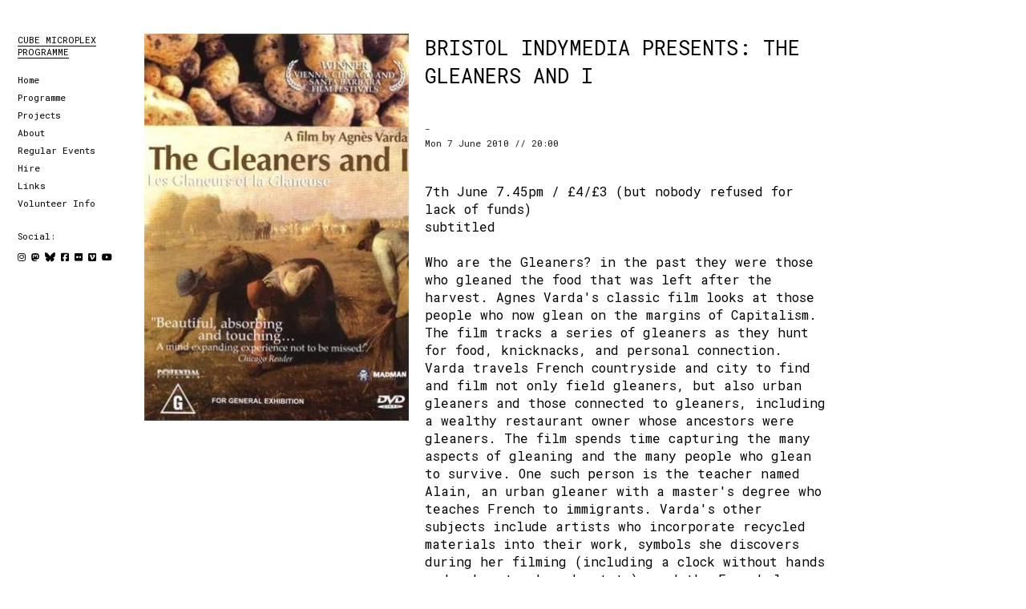

--- FILE ---
content_type: text/html; charset=utf-8
request_url: https://cubecinema.com/id/3848/
body_size: 4268
content:

<!DOCTYPE html>
<html lang="en">
<head>
<meta charset="utf-8">
<title>
Cube: Bristol Indymedia Presents: The Gleaners And I
</title>
<link rel="shortcut icon" href="/static/favicon/favicon_cube.ico">

<meta name="viewport" content="width=device-width,initial-scale=1">


    
<link href='https://fonts.googleapis.com/css?family=Roboto+Mono:400,100,100italic,300,300italic,500' rel='stylesheet' type='text/css'>
<!--[if lte IE 8]>
    <link rel="stylesheet" href="http://fonts.googleapis.com/css?family=Roboto+Mono:400" /> 
    <link rel="stylesheet" href="http://fonts.googleapis.com/css?family=Roboto+Mono:100" /> 
    <link rel="stylesheet" href="http://fonts.googleapis.com/css?family=Roboto+Mono:100italic" />
    <link rel="stylesheet" href="http://fonts.googleapis.com/css?family=Roboto+Mono:300" /> 
    <link rel="stylesheet" href="http://fonts.googleapis.com/css?family=Roboto+Mono:300italic" />
    <link rel="stylesheet" href="http://fonts.googleapis.com/css?family=Roboto+Mono:500" /> 
<![endif]-->
<link rel="stylesheet" href="/static/css/fontawesome/css/fontawesome.css">
<link rel="stylesheet" href="/static/css/fontawesome/css/solid.css">
<link rel="stylesheet" href="/static/css/fontawesome/css/brands.css">
<meta name="viewport" content="width=device-width, initial-scale=1">

    <link rel="stylesheet" href="/static/diary/css/event.css">


    
    <script src="https://ajax.googleapis.com/ajax/libs/jquery/2.1.3/jquery.min.js"></script>
    <script src="/static/js/lib/respond.min.js" ></script>
    <script src="/static/js/lib/masonry.pkgd.min.js" ></script>
    <script src="/static/js/lib/imagesloaded.pkgd.min.js" ></script>
    <script src="/static/js/lib/jquery.touchSwipe.min.js"></script>
    <script src="/static/js/site-common.js"></script>
    
    <script>
    setup_page(false);
    </script>
    

</head>
<body>


<div id="container" class="body">
    <div id="sidebar" class="panel">
      <div class="nav-wrap">
          <div id="site-title" class="clearfix">
              
              
              <h1><a href="/" title="Cube Microplex Programme">Cube Microplex Programme</a></h1>
              
              
          </div><!-- end #site-title -->
          <div class="site-description">
              
              
              
          </div><!-- end #site-description -->
      </div><!-- end .nav-wrap -->
      <nav id="site-nav" class="clearfix">
          <div id="navmenu" class="menu-wrap">
            

<ul>
    <li><a href="/">Home</a></li>
    <li><a href="/programme/">Programme</a>
        <ul class="sub-menu">
            
            <li><a href="/programme/view/film/"><span>Film</span></a></li>
            
            <li><a href="/programme/view/music/"><span>Music</span></a></li>
            
            <li><a href="/programme/view/performance/"><span>Performance</span></a></li>
            
            <li><a href="/programme/view/story-telling/"><span>Story Telling</span></a></li>
            
            <li><a href="/programme/view/comedy/"><span>Comedy</span></a></li>
            
            <li><a href="/programme/"><span>All</span></a></li>
            <li><a href="/programme/archive/"><span>Archive</span></a></li>
        </ul>
    </li>
    
      
    
    <li><a href="#">Projects</a>
        <ul class="sub-menu">
            
            <li><a href="/pages/projects/spend-a-penny/">Spend a Penny (or more) at the Cube</a></li>
            
            <li><a href="/pages/projects/submit-audio-for-cube-noods-radio-show/">Submit your audio for the Cube Noods Radio Show</a></li>
            
            <li><a href="/pages/projects/panto/">Panto</a></li>
            
            <li><a href="/pages/projects/sounds-of-the-cube/">Sounds of The Cube</a></li>
            
            <li><a href="/pages/projects/rebox/">Rebox</a></li>
            
            
            
            <li><a href="https://cubecinema.com/cgi-bin/freehold/freehold.pl">Freehold</a></li>
            
            <li><a href="https://cubecinema.com/film/">The Film That Buys The Cinema</a></li>
            
            <li><a href="https://kidskino.cubecinema.com/">Kids  Kino Project</a></li>
            
            <li><a href="https://www.feraltrade.org/">Feral Trade</a></li>
            
            <li><a href="https://cube-cola.org/">Cube Cola</a></li>
            
            <li><a href="https://www.nachleben.org.uk/">Nachleben Film Lab</a></li>
            
        </ul>
    </li>
      
    
      
    
    <li><a href="#">About</a>
        <ul class="sub-menu">
            
            <li><a href="/pages/about/cube/">About The Cube and Volunteering</a></li>
            
            <li><a href="/pages/about/directions/">Directions</a></li>
            
            <li><a href="/pages/about/membership/">Membership</a></li>
            
            <li><a href="/pages/about/newsletter/">Newsletter</a></li>
            
            <li><a href="/pages/about/tickets/">Advance Tickets</a></li>
            
            <li><a href="/pages/about/images/">Pictures</a></li>
            
            <li><a href="/pages/about/tech/">Our Tech</a></li>
            
            <li><a href="/pages/about/accessibility/">Accessibility</a></li>
            
            <li><a href="/pages/about/privacy-policy/">Privacy Policy</a></li>
            
            <li><a href="/pages/about/socially-distanced-show-information/">Socially Distanced Show Information</a></li>
            
            <li><a href="/pages/about/info-for-volunteers/">Basic info for new volunteers</a></li>
            
            
            
            <li><a href="/pages/about/contact/">Contact</a></li>
            
        </ul>
    </li>
      
    
      
    
    <li><a href="#">Regular Events</a>
        <ul class="sub-menu">
            
            <li><a href="/pages/regular-events/babycinema/">Babycinema</a></li>
            
            <li><a href="/pages/regular-events/cube-radio-hour/">Cube Radio Hour</a></li>
            
            
            
            <li><a href="https://bioskop.cubecinema.com/">Bioskop</a></li>
            
            <li><a href="http://bluescreenfilms.weebly.com/">Bluescreen</a></li>
            
            <li><a href="http://www.orchestra.cubecinema.com/">Orchestra Cube</a></li>
            
            <li><a href="http://qujunktions.com/">Qu Junktions</a></li>
            
            <li><a href="https://www.instagram.com/qwakclub">QWAK club</a></li>
            
        </ul>
    </li>
      
    
      
    <li><a href="/pages/guide-to-private-hire/">Hire</a>
      
    
      
    
    <li><a href="#">Links</a>
        <ul class="sub-menu">
            
            
            
            <li><a href="https://blog.cubecinema.com/">Cube Blog</a></li>
            
            <li><a href="https://sparror.cubecinema.com/">Sparror Art Server</a></li>
            
            <li><a href="http://sparror.cubecinema.com/adam/">Adam&#x27;s Photo Archive</a></li>
            
            <li><a href="http://sparror.cubecinema.com/mr_hopkinson/">mr_hopkinson&#x27;s Photo Archive</a></li>
            
            <li><a href="http://www.bruced.smugmug.com/Music/The-Cube-Bristol">Bruce&#x27;s Photo Archive (Music)</a></li>
            
            <li><a href="http://www.bruced.smugmug.com/Performing-Arts/The-Cube-Bristol">Bruce&#x27;s Photo Archive (Performing Arts)</a></li>
            
            <li><a href="https://sparror.cubecinema.com/ice/stream.html">Streaming</a></li>
            
            <li><a href="https://shop.cubecinema.com">Merch Shop</a></li>
            
            <li><a href="https://cubecinema.com/doc/10/Cube_Cinema_articles-of-association.pdf">Cube Cinema Memorandum &amp; Articles Of Association</a></li>
            
        </ul>
    </li>
      
    
      
    <li><a href="/pages/volunteer-info/">Volunteer Info</a>
      
    
</ul>

            
                <div class="social-media">
    <p>Social:</p>
    <a href="https://www.instagram.com/cubemicroplex/" title="Instagram"><i class="fa-brands fa-instagram"></i></a>
    <a href="https://mastodon.world/@cubecinema#" title="Mastodon"><i class="fa-brands fa-mastodon"></i></a>
    <a href="https://bsky.app/profile/cubecinema.com#" title="Bluesky"><i class="fa-brands fa-bluesky"></i></a>
    <a href="https://www.facebook.com/cubecinema/" title="Facebook"><i class="fa-brands fa-square-facebook"></i></a>
    <a href="https://flickr.com/groups/cubemicroplex/" title="Flickr"><i class="fa-brands fa-flickr"></i></a>
    <a href="https://vimeo.com/cubemicroplex/" title="Vimeo"><i class="fa-brands fa-vimeo-square"></i></a>
    <a href="https://www.youtube.com/user/cubelog" title="Youtube"><i class="fa-brands fa-youtube"></i></a>
</div><!-- end .social-media -->

            
          </div><!-- end .menu-wrap -->
      </nav><!-- end #site-nav -->
    </div><!-- end #sidebar -->
    <div class="grid">
        <div class="black_overlay"></div>
        <div class="navigation-wrap">
            <div class="mobile-wrap">
              <a href="#nav-mobile" data-toggle=".grid" id="mobile-menu-btn"><i class="fa-solid fa-bars"></i><span>Menu</span></a>
            </div><!-- end #mobile-wrap -->
            <div id="site-title" class="clearfix">
                
              
              <h1><a href="/" title="Cube Microplex Programme">Cube Microplex Programme</a></h1>
              
              
            </div><!-- end #site-title -->
            <div class="site-description">
              
              
              
            </div><!-- end .site-description -->
        </div><!-- end .nav-wrap -->



<div class="programme">
    <div class="grid-sizer"></div>
    <div class="gutter-sizer"></div>
    <div class="grid-item grid-item--width2 event-image">
        <div class="event_image">
        
            
                <a href="/media/diary/4881.jpg"><img src="/media/diary/thumbnails/4881.jpg.800x800_q85.jpg" alt="Picture for event " title="Image credit: Internet Scavenged"></a>
            
        
        </div><!-- end .event_image -->
    </div><!-- end .grid-item -->
    <div class="grid-item grid-item--width3">
        <p><h3>Bristol Indymedia Presents: The Gleaners And I</h3></p>
        
        <p class="showings">
        -<br>
            
            
            
            
                Mon 7 June 2010 // 20:00
            
            
            
            
            <br>
            
        </p>
        
        
        <div class="copy">
            7th June 7.45pm / £4/£3 (but nobody refused for lack of funds) <br>
subtitled <br><br>Who are the Gleaners? in the past they were those who gleaned the food that  was left after the harvest. Agnes Varda's classic film looks at those people  who now glean on the margins of Capitalism. The film tracks a series of  gleaners as they hunt for food, knicknacks, and personal connection. Varda  travels French countryside and city to find and film not only field gleaners,  but also urban gleaners and those connected to gleaners, including a wealthy  restaurant owner whose ancestors were gleaners. The film spends time capturing  the many aspects of gleaning and the many people who glean to survive. One  such person is the teacher named Alain, an urban gleaner with a master's  degree who teaches French to immigrants. Varda's other subjects include  artists who incorporate recycled materials into their work, symbols she  discovers during her filming (including a clock without hands and a heart- shaped potato), and the French law regarding gleaning. Come watch this  interesting film about those who live on the margins and seek to live a  different life, a very relevant film for people today. <br><br><a href="http://archive.sensesofcinema.com/contents/02/23/gleaners.html">http://archive.sensesofcinema.com/contents/02/23/gleaners.html</a> <br>
<a href="http://www.metacritic.com/video/titles/gleaners">http://www.metacritic.com/video/titles/gleaners</a>
        </div><!-- end .copy -->
    </div><!-- end .grid-item -->
</div><!-- end .programme -->


    </div><!-- end .grid -->
</div><!-- end #container .body -->

<!-- Fluid Width Video -->
<script>
!function(e,t){for(var i=t.getElementsByTagName("iframe"),a=0;a<i.length;a++){var o=i[a],l=/www.youtube.com|player.vimeo.com/;if(o.src.search(l)>0){var s=o.height/o.width*100;o.style.position="absolute",o.style.top="0",o.style.left="0",o.width="100%",o.height="100%";var r=t.createElement("div");r.className="fluid-vids",r.style.width="100%",r.style.position="relative",r.style.paddingTop=s+"%";var d=o.parentNode;d.insertBefore(r,o),r.appendChild(o)}}}(window,document);
</script>
<!-- Piwik -->
<script type="text/javascript">
  var _paq = _paq || [];
  /* tracker methods like "setCustomDimension" should be called before "trackPageView" */
  _paq.push(['trackPageView']);
  _paq.push(['enableLinkTracking']);
  (function() {
    var u="//stats2.xtreamlab.net/";
    _paq.push(['setTrackerUrl', u+'piwik.php']);
    _paq.push(['setSiteId', '3']);
    var d=document, g=d.createElement('script'), s=d.getElementsByTagName('script')[0];
    g.type='text/javascript'; g.async=true; g.defer=true; g.src=u+'piwik.js'; s.parentNode.insertBefore(g,s);
  })();
</script>
<noscript><p><img src="//stats2.xtreamlab.net/piwik.php?idsite=3&rec=1" style="border:0;" alt="" /></p></noscript>
<!-- End Piwik Code -->



</body>
</html>


--- FILE ---
content_type: text/css
request_url: https://cubecinema.com/static/diary/css/event.css
body_size: 24815
content:

/* Normalise
-------------------------------------------------------------------------------*/
html, body, div, span, applet, object, iframe, h1, h2, h3, h4, h5, h6, p, blockquote, pre, a, abbr, acronym, address, big, cite, code, del, dfn, em, img, ins, kbd, q, s, samp, small, strike, strong, sub, sup, tt, var, b, u, i, center, dl, dt, dd, ol, ul, li, fieldset, form, label, legend, table, caption, tbody, tfoot, thead, tr, th, td, article, aside, canvas, details, embed, figure, figcaption, footer, header, hgroup, menu, nav, output, ruby, section, summary, time, mark, audio, video {margin: 0; padding: 0; border: 0; font-size: 100%; vertical-align: baseline;}
article, aside, details, figcaption, figure, footer, header, hgroup, nav, section { display: block; }
audio, canvas, video { display: inline-block; *display: inline; *zoom: 1; }
audio:not([controls]) { display: none; }
[hidden] { display: none; }
html { font-size: 100%; overflow-y: scroll; -webkit-text-size-adjust: 100%; -ms-text-size-adjust: 100%; }
figure { margin: 10% 0; }
figcaption { text-align: center; }
img { border: 0; width: 100%; -ms-interpolation-mode: bicubic;}
a:hover, a:active, a:focus { outline: none; -moz-outline-style: none;}
input {-webkit-border-radius:0; border-radius:0;}
::-webkit-input-placeholder {color: rgba(255, 255, 255, .66);}
:-moz-placeholder {color: rgba(255, 255, 255, .66);}
::-moz-placeholder {color: rgba(255, 255, 255, .66);}
:-ms-input-placeholder {color: rgba(255, 255, 255, .66);}
*, *:before, *:after {-webkit-box-sizing: border-box; -moz-box-sizing: border-box; box-sizing: border-box;}

/* Clearfix */
.clear{clear:both;display:block;overflow:hidden;visibility:hidden;width:0;height:0;}
.clearfix:after{clear:both; content:' '; display:block; font-size:0; line-height:0; visibility:hidden; width:0; height:0; }
.cf:before, .cf:after {content: " "; /* 1 */ display: table; /* 2 */}
.cf:after {clear: both;}
/**
 * For IE 6/7 only
 * Include this rule to trigger hasLayout and contain floats.
 */
.cf {*zoom: 1;}


article,
aside,
details,
figcaption,
figure,
footer,
header,
hgroup,
nav,
section,
summary {
    display: block;
}

audio,
canvas,
video {
    display: inline-block;
    *display: inline;
    *zoom: 1;
}

audio:not([controls]) {
    display: none;
    height: 0;
}

[hidden] {
    display: none;
}

html {
    font-size: 100%; /* 1 */
    -webkit-text-size-adjust: 100%; /* 2 */
    -ms-text-size-adjust: 100%; /* 2 */
}

html,
button,
input,
select,
textarea {
    font-family: 'Roboto Mono', 'courier new', courier, monospace;
    /*font-family: sans-serif;*/
}

body {
    display: block;
    margin: 0;
}

a:focus {
    outline: 0;
}

a:active,
a:hover {
    outline: 0;
}

h1 {
    font-size: 2em;
    margin: 0.67em 0;
}

h2 {
    font-size: 1.5em;
    margin: 0.83em 0;
}

h3 {
    font-size: 1.17em;
    margin: 1em 0;
}

h4 {
    font-size: 1em;
    margin: 1.33em 0;
}

h5 {
    font-size: 0.83em;
    margin: 1.67em 0;
}

h6 {
    font-size: 0.75em;
    margin: 2.33em 0;
}

abbr[title] {
    border-bottom: 1px dotted;
}

b,
strong {
    font-weight: 500;
}

blockquote {
    margin: 1em 40px;
}

dfn, em, i {
    font-style: italic;
}

mark {
    background: #ff0;
    color: #000;
}

p,
pre {
    margin: 1em 0;
}

code,
kbd,
pre,
samp {
    font-family: monospace, serif;
    _font-family: 'Roboto Mono', 'courier new', courier, monospace;
    font-size: 1em;
}

pre {
    white-space: pre;
    white-space: pre-wrap;
    word-wrap: break-word;
}

q {
    quotes: none;
}

q:before,
q:after {
    content: '';
    content: none;
}

small {
    font-size: 75%;
}

sub,
sup {
    font-size: 75%;
    line-height: 0;
    position: relative;
    vertical-align: baseline;
}

sup {
    top: -0.5em;
}

sub {
    bottom: -0.45em;
}

dd {
    margin: 0 0 0 40px;
}

menu,
ol,
ul {
    padding: 0 0 0 40px;
}

nav ul,
nav ol {
    list-style: none;
    list-style-image: none;
}

img {
    border: 0;
    -ms-interpolation-mode: bicubic;
}

svg:not(:root) {
    overflow: hidden;
}

figure {
    margin: 0;
}

form {
    margin: 0;
}

fieldset {
    border: 1px solid #c0c0c0;
    margin: 0 2px;
    padding: 0.35em 0.625em 0.75em;
}

legend {
    border: 0;
    padding: 0;
    white-space: normal;
    *margin-left: -7px;
}

button,
input,
select,
textarea {
    font-size: 100%;
    margin: 0;
    vertical-align: baseline;
    *vertical-align: middle;
}

button,
input {
    line-height: normal;
}

button,
html input[type="button"],
input[type="reset"],
input[type="submit"] {
    -webkit-appearance: button;
    cursor: pointer;
    *overflow: visible;
}

button[disabled],
input[disabled] {
    cursor: default;
}

input[type="checkbox"],
input[type="radio"] {
    box-sizing: border-box;
    padding: 0;
    *height: 13px;
    *width: 13px;
}

input[type="search"] {
    -webkit-appearance: textfield;
    -moz-box-sizing: content-box;
    -webkit-box-sizing: content-box;
    box-sizing: content-box;
}

input[type="search"]::-webkit-search-cancel-button,
input[type="search"]::-webkit-search-decoration {
    -webkit-appearance: none;
}

button::-moz-focus-inner,
input::-moz-focus-inner {
    border: 0;
    padding: 0;
}

textarea {
    overflow: auto;
    vertical-align: top;
}

table {
    border-collapse: collapse;
    border-spacing: 0;
}

/* Base
-------------------------------------------------------------------------------*/

body {
    background-color: #fff;
}


body {
    font-size: 1em;
    line-height: 1.4;
    color: #000000;
}

a {
    color: #000000;
    text-decoration: none;
}


/* Header
-------------------------------------------------------------------------------*/

/* --- Main Menu + Main Search --- */
.navigation-wrap {
    position: relative;
    border-top-width: 0px;
    border-right-width: 0px;
    border-bottom-width: 0px;
    border-left-width: 0px;
    border-spacing: 0px;
    padding-top: 37px;
    padding-right: 0;
    padding-bottom: 20px;
    padding-left: 10px;
}
.mobile-wrap {
    position: relative;
    height: 50px;
}
#mobile-menu-btn {
    position: absolute;
    top: 0;
    left: 0;
    width: 50px;
    height: 50px;
    display: block;
    text-align: left;
    z-index: 100;
}
#mobile-menu-btn:before {/
    display: inline-block;
    -webkit-font-smoothing: antialiased;
    font: normal 1.3571em;
    vertical-align: top;
    width: 50px;
    height: 50px;
    padding: 15px 0 0 0;
    color: #000;
}
#mobile-menu-btn span {
    text-indent: -99999px;
    display: block;
}
.black_overlay {
    z-index: 20;
    position: fixed;
    background: #fff;
    width: 0;
    background-size: cover;
    opacity: 0;
    height: 100%;
    top: 0;
    left: 0;
    transition: opacity 500ms;
    -webkit-transition: opacity 500ms;
}
.black_overlay.active-search-bg {
    opacity: .85;
    left: 240px;
    width: 100%;
    -ms-filter: "progid:DXImageTransform.Microsoft.Alpha(Opacity=85)";
    filter: alpha(opacity=85);
}

/* --- Sidebar Layout --- */
#sidebar {
    display: block;
    position: absolute;
    left: 0px;
    top: 0px;
    min-height: 100%;
    width: 240px;
    margin: 0;
    padding: 0;
    background-color: #fff;
    overflow-y: auto;
}
.grid.open-sidebar {
    left: 240px;
}
#site-nav {
    display: block;
    position: absolute;
    left: 0px;
    top: 0px;
    width: 220px;
    background: #fff;
    padding-top: 37px;
    padding-right: 0px;
    padding-bottom: 20px;
    padding-left: 22px;
}
.nav-wrap {
    display: block;
    position: absolute;
    left: 0px;
    width: 220px;
    border-top-width: 0px;
    border-right-width: 0px;
    border-bottom-width: 0px;
    border-left-width: 0px;
    border-spacing: 0px;
    padding-top: 21.7647%;
    padding-right: 0;
    padding-bottom: 11.7647%;
    padding-left: 12.9411%;
}
#site-title h1 {
    display: block;
    position: relative;
    font-weight: 400;
    text-transform: uppercase;
    padding: 0;
    margin: 0;
    font-size: 0.7857em;
    line-height: 1.4;
}
#site-title h1 a {
    border-bottom: 0.1em solid;
}
.site-description h4 {
    font-size: 0.7857em;
    font-weight: 400;
    text-transform: lowercase;
    line-height: 1.4;
    color: #000000;
    margin: 0;
}
.grid-switcher {
    font-size: 0.7857em;
    line-height: 1.4;
    margin-top: 2em;
}
.social-media {
    font-size: 0.7857em;
    line-height: 1.4;
    margin-top: 2em;
}
.print-media {
    font-size: 0.7857em;
    line-height: 1.4;
    margin-top: 2em;
}
/* --- Menus --- */
#site-nav ul {
    padding: 0;
}
#site-nav ul li a {
    display: block;
    font-size: 0.7857em;
    font-weight: 400;
    line-height: 1.4;
    padding: 3.5px 0 14px;
}
#site-nav ul li a:hover {
    text-decoration: underline;
}
#site-nav ul ul li {
    padding-left: 0.7857em;
}
/* --- Sub menu --- */
#navmenu ul ul {
    display: none;
}
#navmenu ul ul li {

}
#navmenu ul ul li:last-child {

}
#navmenu ul ul a {
    padding: 3.5px 0 14px;
    display: block;
    text-indent: -0.886em;
    padding-left: 0.714em;
}
#navmenu ul ul a:before {
    font-family: "Font Awesome 6 Free";
    content: "\f105";
    display: inline-block;
    padding-right: 10px;
    vertical-align: baseline;
}
#navmenu ul ul a:hover {
    text-decoration: underline;
}

/* Sticky Footer
-------------------------------------------------------------------------------*/

.grid {
  display: flex;
  min-height: 70vh;
  flex-direction: column;
}

.programme {
  flex: 1;
}

/* Grid
-------------------------------------------------------------------------------*/

.grid {
    width: 100%;
    position: relative;
    background: #fff;

}
.programme {
    position: relative;
    margin: 44px 0px 48px;
    margin-left: 0;
    margin-right: 0;
}

.grid-item {
    position: relative;
    padding: 0;
    padding-left: 3.125%;
    padding-right: 3.125%;
    padding-bottom: 3.125%;
    margin-bottom: 10px;
    float: left;
    overflow: hidden;
    width: 310px;
    width: 96.875%;
    background-color: #fff;
}
.event-image {
    width: 100%;
    padding-left: 0;
    padding-right: 0;
}

.event_image {
    position: relative;
    width: 100%;
    /*background: #fff;*/
    /*background-image: repeating-linear-gradient(45deg, transparent 1px, transparent 1px, #cccccc 2px, #cccccc 3px);*/
}

.event_image img {
    width: 100%;
    height: auto;
    display: block;
    position: relative;
    -webkit-transition: top 0.2s ease-out, left 0.2s ease-out;
    transition: top 0.2s ease-out, left 0.2s ease-out;
    /*-webkit-filter: grayscale(1);
    filter: grayscale(1);*/
}

.event_image img:hover {
    /*-webkit-transition: top 0.2s ease-out, left 0.2s ease-out;
    transition: top 0.2s ease-out, left 0.2s ease-out;
    -webkit-filter: none;
    filter: none;*/
}


/* Text
-------------------------------------------------------------------------------*/

.grid-item p {
    margin: 1.4em 0 0 0;
}
.grid-item p:first-of-type {
    margin-top: 0;
}

.pre_title, .post_title {
    display: block;
    font-weight: 400;
    font-size: .714285714em;
    line-height: 1.4;
    color: #404040;
    text-transform: none;
    text-decoration: none;
    margin: 0;
    padding: 0;
}

.grid-item h3 {
    font-weight: 400;
    text-transform: uppercase;
    padding: 0;
    margin: 0;
    font-size: 1.2857em;
    line-height: 1.4;
}

.grid-item .event_details {
    /* Stop the paragraph from wrapping below the image (if any): */
    overflow: hidden;
}

p.showings, p.info, p.tickets {
    font-size: 0.6785em;
    font-weight: 400;
    line-height: 1.6;
    text-transform: none;
    color: #1a1a1a;
    padding: 0;
    margin: 0;
}
p.showings {
    margin: 40px 0;
}
p.info {
    margin-top: 40px;
    margin-bottom: -40px;
}
p.tickets {
    margin-top: -40px;
    margin-bottom: 40px;
}
.sold_out, .cancelled {
    text-decoration: line-through;
}
abbr.discounted {
    border-bottom: none !important;
}
p.action {
    margin: 40px 0;
}
.action a {
    color: black !important;
    background: #fff !important;
    border: 0.1em solid black;
    border-radius: 0 !important;
    outline: none;
    font-size: .714285714em;
    line-height: 1.4;
    font-weight: 400;
    padding: 8px 10px;
    display: inline-block;
    text-transform: uppercase;
    cursor: pointer;
    text-decoration: none;
}
.action a:hover {
    color: #fff !important;
    background: black !important;
}
.copy p {
    font-size: .714285714em;
    font-weight: 400;
    text-transform: none;
    line-height: 1.6;
    color: #000000;
    padding: 0;
}
.copy p > a {
    color: #000000;
    text-decoration: none;
    border-bottom: 1px dotted #000000;
}
.copy p > a:visited {
    color: #000000;
}



/* Footer
-------------------------------------------------------------------------------*/




/* Media Queries
-------------------------------------------------------------------------------*/

/* Minimum width of 360 pixels (large smartphones portrait)
------------------------------------------------------------------------------------ */
@media screen and (min-width: 360px) {

    /* --- General --- */
    .navigation-wrap {
        padding-left: 12px;
    }

    /* --- Text --- */
    #site-title h1, .site-description h4, .social-media, .print-media, #site-nav ul li a {
        font-size: 0.892754em;
        line-height: 1.4;
    }
    .pre_title, .post_title {
        font-size: 0.785714286em;
        line-height: 1.6;
    }
    .grid-item h3 {
        font-size: 1.5714em;
    }
    p.showings, p.info, p.tickets {
        font-size: 0.714285714em;
    }
    .action a, .copy p {
        font-size: 0.785714286em;
    }
    #mobile-menu-btn:before {
        font: normal 1.696375em;
    }

    /* --- Event Image --- */
    .event_image img {
        width: 100%;
    }
}

/* Minimum width of 475 pixels (smartphones landscape)
------------------------------------------------------------------------------------ */
@media screen and (min-width: 475px) {

    /* --- General --- */
    .navigation-wrap {
        padding-left: 18px;
    }
}


/* Minimum width of 600 pixels (tablets portrait)
------------------------------------------------------------------------------------ */
@media screen and (min-width: 600px) {

    /* --- General --- */
    .navigation-wrap {
        padding-left: 22px;
    }

    /* --- Grid --- */
    .programme {
        margin: 64px 0 48px;
        display: block;
        position: relative;
    }
    .gutter-sizer {
        width: 0.625%;
    }
    .grid-sizer {
        width: 95%;
    }
    .grid-item {
        width: 100%;
        padding-left: 3.666666667%;
        padding-right: 3.666666667%;
        padding-bottom: 40px;
        margin-bottom: 5px;
    }
    .event-image {
        width: 100%;
        padding-left: 0;
        padding-right: 0;
    }
    .event_image {
        width: 100%;
    }
    .event_image img {
        width: 100%;
    }

    /* --- Text --- */
    #site-title h1, .site-description h4, .social-media, .print-media, #site-nav ul li a {
        font-size: 0.892754em;
        line-height: 1.4;
    }
    .pre_title, .post_title {
        font-size: 0.928571429em;
        line-height: 1.6;
    }
    .grid-item h3 {
        font-size: 1.714285714em;
    }
    p.showings, p.info, p.tickets {
        font-size: 0.785714286em;
    }
    .action a, .copy p {
        font-size: 0.892754em;
    }
    #mobile-menu-btn:before {
        font: normal 1.696375em;
    }

}
/* Minimum width of 1000 pixels (tablets landscape)
------------------------------------------------------------------------------------ */
@media screen and (min-width: 1000px) {

    /* --- General --- */
    #container {
        display: block;
        padding-top: 37px;
        padding-bottom: 20px;
        width: 100%;
        height: 100%;
        background-color: transparent;
    }
    .navigation-wrap {
        display: none;
    }
    #mobile-menu-btn {
        display: none;
    }

    /* --- Sidebar Layout --- */
    #sidebar {
        display: block;
        position: fixed;
        left: 0px;
        top: 0px;
        min-height: 100%;
        width: 170px;
        margin: 0;
        padding: 0;
        background-color: #fff;
        overflow-y: hidden;
    }
    #site-nav {
        position: relative;
        left: 0;
        top: 0;
        width: 170px;
        background: transparent;
        border-top-width: 0px;
        border-right-width: 0px;
        border-bottom-width: 0px;
        border-left-width: 0px;
        border-spacing: 0px;
        padding-top: 0px;
        padding-right: 0px;
        padding-bottom: 20px;
        padding-left: 22px;
    }
    .nav-wrap {
        position: relative;
        left: 0;
        width: 170px;
        border-top-width: 0px;
        border-right-width: 0px;
        border-bottom-width: 0px;
        border-left-width: 0px;
        border-spacing: 0px;
        padding-top: 42px;
        padding-right: 0px;
        padding-bottom: 0px;
        padding-left: 22px;
    }
    #site-title h1 {
        font-weight: 400;
        text-transform: uppercase;
        padding: 0;
        margin: 0;
        font-size: 0.7142em;
        line-height: 1.4;
    }
    #site-title h1 a {
        border-bottom: 0.1em solid;
    }
    .site-description h4 {
        font-size: 0.7142em;
        font-weight: 400;
        text-transform: lowercase;
        line-height: 1.4;
        color: #000000;
        margin: 0;
    }
    .grid-switcher {
        font-size: 0.7142em;
        line-height: 1.4;
        margin-top: 2em;
    }
    .social-media {
        font-size: 0.7142em;
        line-height: 1.4;
        margin-top: 2em;
    }
    .print-media {
        font-size: 0.7142em;
        line-height: 1.4;
        margin-top: 2em;
    }

    /* --- Menus --- */
    .mobile-wrap {
        display: none;
    }
    #site-nav {
        display: block;
        margin-top: 1em;
    }
    #site-nav ul {
        padding: 0;
    }
    #site-nav ul li a {
        display: block;
        font-size: 0.7142em;
        line-height: 1.4;
        padding: 3.5px 0 7px;
    }
    #site-nav ul li a:hover {
        text-decoration: underline;
    }
    #site-nav ul ul li {
        padding-left: 0.714em;
    }
    /* --- Sub menu --- */
    #navmenu ul ul {
        display: none;
    }
    #navmenu ul ul a {
        padding: 3.5px 0 7px;
        display: block;
        text-indent: -0.886em;
        padding-left: 0.714em;
    }
    #navmenu ul ul a:hover {
        text-decoration: underline;
    }
    /* --- Grid --- */

    .programme {
        margin: 0px 0px 0px;
        width: 665px;
    }
    .grid {
        width: 665px;
        margin: 0px 5px 48px;
        display: block;
        position: relative;
        top: 0;
        left: 192px;
    }
    .gutter-sizer {
        width: 10px;
    }
    .grid-sizer {
        width: 125px;
    }
    .grid-item {
        width: 125px;
        padding: 5px 5px 40px;
        margin-bottom: 5px;
    }
    .event_image {
        width: 115px;
    }
    .event_image img {
        width: 100%
    }
    .grid-item p:first-of-type {
        margin-top: 0;
    }
    .grid-item--width2 {
        width: 260px;
        padding: 5px 5px 40px;
        margin-bottom: 5px;
    }
    .grid-item--width2 > .event_image {
        width: 250px;
    }
    .grid-item--width2 > .event_image img {
        width: 100%;
    }
    .grid-item--width3 {
        width: 395px;
        padding: 5px 5px 40px;
        margin-bottom: 5px;
    }
    .grid-item--width3 > .event_image {
        width: 385px;
    }
    .grid-item--width3 > .event_image img {
        width: 100%;
    }

    /* --- Related Events --- */
    .related-events {
        display: block;
        position: absolute;
        left: 685px;
        top: 0;
        width: 100px;
        padding: 5px 5px 40px;
        margin-top: 37px;
        margin-bottom: 5px;
    }
    .related-events p:first-of-type {
        margin-top: 0;
    }
    .related-events p {
        font-size: 0.785714286em;
        line-height: 1.6;
    }

    /* --- Text --- */
    #site-title h1, .site-description h4, .social-media, .print-media, #site-nav ul li a {
        font-size: 0.7142em;
        line-height: 1.4;
    }
    .pre_title, .post_title {
        font-size: 0.7857em;
        line-height: 1.6;
    }
    .grid-item h3 {
        font-size: 1.5714em;
    }
    p.showings, p.info, p.tickets {
        font-size: 0.7142em;
    }
    .action a, .copy p {
        font-size: 0.7857em;
    }
    #mobile-menu-btn:before {
        font: normal 1.696375em;
    }

    /* --- Footer --- */

}


/* Minimum width of 1260 pixels
------------------------------------------------------------------------------------ */
@media screen and (min-width: 1260px) {

    /* --- General --- */

    /* --- Menus --- */
    #site-nav ul li a {
        padding: 3.5px 0;
    }

    /* --- Sub menu --- */
    #navmenu ul ul a {
        padding: 3.5px 0;
    }

    /* --- Grid --- */
    .grid, .programme {
        width: 865px;
    }
    .grid {
        left: 170px;
    }
    .gutter-sizer {
        width: 10px;
    }
    .grid-sizer {
        width: 165px;
    }
    .grid-item {
        width: 165px;
    }
    .event_image {
        width: 155px;
    }
    .grid-item--width2 {
        width: 340px;
    }
    .grid-item--width2 > .event_image {
        width: 330px;
    }
    .grid-item--width3 {
        width: 515px;
    }
    .grid-item--width3 > .event_image {
        width: 505px;
    }

    /* --- Related Events --- */
    .related-events {
        left: 885px;
        width: 165px;
    }

    /* --- Text --- */
    #site-title h1, .site-description h4, .social-media, .print-media, #site-nav ul li a {
        font-size: 0.7142em;
        line-height: 1.4;
    }
    .pre_title, .post_title {
        font-size: 0.785714286em;
        line-height: 1.6;
    }
    .grid-item h3 {
        font-size: 1.5714em;
    }
    p.showings, p.info, p.tickets {
        font-size: 0.7142em;
    }
    .action a, .copy p {
        font-size: 0.7857em;
    }
    #mobile-menu-btn:before {
        font: normal 1.696375em;
    }


    /* --- Footer --- */

}

@media screen and (min-width: 1600px) {

    /* --- Grid --- */
    .grid {
        left: 192px;
    }
    .programme {
        width: 1105px;
        margin: 0px 6px 48px;
        display: block;
        position: relative;
    }
    .gutter-sizer {
        width: 10px;
    }
    .grid-sizer {
        width: 213px;
    }
    .grid-item {
        width: 213px;
    }
    .event_image {
        width: 203px;
    }
    .grid-item--width2 {
        width: 436px;
    }
    .grid-item--width2 > .event_image {
        width: 426px;
    }
    .grid-item--width3 {
        width: 659px;
    }
    .grid-item--width3 > .event_image {
        width: 649px;
    }

    /* --- Related Events --- */
    .related-events {
        left: 1125px;
        width: 213px;
    }
    /* --- Text --- */
    #site-title h1, .site-description h4, .social-media, .print-media, #site-nav ul li a {
        font-size: 0.785714286em;
        line-height: 1.4;
    }
    .pre_title, .post_title {
        font-size: 0.857142857em;
        line-height: 1.4;
    }
    .grid-item h3 {
        font-size: 1.8em;
        line-height: 1.4;
    }
    p.showings, p.info, p.tickets {
        font-size: 0.714285714em;
    }
    .action a, .copy p {
        font-size: 0.8035em;
    }
    #mobile-menu-btn:before {
        font: normal 1.696375em;
    }

    /* --- Sidebar Layout --- */
    #sidebar {
        width: 192px;
    }
    #site-nav {
        width: 192px;
        padding-bottom: 20px;
        padding-left: 27px;
    }
    .nav-wrap {
        width: 192px;
        padding-top: 42px;
        padding-left: 27px;
    }

    /* --- List Layout --- */

}

@media screen and (min-width: 1900px) {

    /* --- Grid --- */
    .grid {
        left: 192px;
    }
    .programme {
        width: 1430px;
        margin: 0px 6px 48px;
        display: block;
        position: relative;
    }
/*    .gutter-sizer {
        width: 10px;
    }
    .grid-sizer {
        width: 276px;
    }
    .grid-item {
        width: 276px;
    }
    .event_image {
        width: 266px;
    }
    .grid-item--width2 {
        width: 562px;
    }
    .grid-item--width2 > .event_image {
        width: 552px;
    }
    .grid-item--width3 {
        width: 848px;
    }
    .grid-item--width3 > .event_image {
        width: 838px;
    }

    /* --- Related Events --- */
    .related-events {
        left: 1430px;
        width: 276px;
    }
    /* --- Text --- */


    /* --- Sidebar Layout --- */
    #sidebar {
        width: 244px;
    }
    #site-nav {
        width: 192px;
        padding-bottom: 20px;
        padding-left: 30px;
    }
    .nav-wrap {
        width: 192px;
        padding-top: 42px;
        padding-left: 30px;
    }


}


--- FILE ---
content_type: text/javascript
request_url: https://cubecinema.com/static/js/site-common.js
body_size: 3332
content:
/* Common setup for public content pages */
function setup_page(index_page) {
    $(document).ready(function($){
        var masonry_opts_index = {
            gutter: '.gutter-sizer',
            columnWidth: '.showing-sizer',
            itemSelector: '.showing'
        };
        var masonry_opts_other = {
            percentPosition: true,
            gutter: '.gutter-sizer',
            columnWidth: '.grid-sizer',
            itemSelector: '.grid-item'
        }
        var masonry_opts = index_page ? masonry_opts_index : masonry_opts_other;

        /* init Masonry -------------------------------------------------------- */
        var $grid = $('.programme').masonry(masonry_opts);

        // re-layout Masonry after each image loads
        $grid.imagesLoaded().progress(function() {
           $grid.masonry('layout');
        });

        /* set up small form factor menu --------------------------------------- */
        $("#mobile-menu-btn").click(function() {
            var toggle_el = $(this).data("toggle");
            $(toggle_el).toggleClass("open-sidebar");
            $(".black_overlay").toggleClass("active-search-bg");
        });

        $(".black_overlay").swipe({
            swipe: function(event, direction, distance, duration, fingerCount, fingerData) {
                $(".grid").removeClass("open-sidebar");
                $(".black_overlay").removeClass("active-search-bg");
            },
            threshold: 0
        });

        /* Set up nav menu ----------------------------------------------------- */
        $('#navmenu > ul > li:has(ul)').addClass("has-sub");

        $('#navmenu > ul > li > a').click(function() {
            var checkElement = $(this).next();

            $('#navmenu li').removeClass('active');
            $(this).closest('li').addClass('active');

            if((checkElement.is('ul')) && (checkElement.is(':visible'))) {
                $(this).closest('li').removeClass('active');
                checkElement.slideUp('normal');
            }

            if((checkElement.is('ul')) && (!checkElement.is(':visible'))) {
                $('#navmenu ul ul:visible').slideUp('normal');
                checkElement.slideDown('normal');
            }

            if (checkElement.is('ul')) {
                return false;
            } else {
                return true;
            }
        });

        /* Set up grid/list switcher (event list only) ------------------------- */
        $('a#listbtn.switcher').click(function() {
            $('.programme').animate({opacity: 0},function() {
                $('.programme').hide();
                $('.list').addClass('active');
                $('.list.active').stop().animate({opacity: 1});
            });
        });

        $('a#gridbtn.switcher').click(function() {
            $('.list').animate({opacity:0},function() {
                $('.list').removeClass('active');
                $('.programme').show();
                $('.programme').masonry(masonry_opts);
                $('.programme').stop().animate({opacity: 1});
            });
        });
    });

    // Belt and braces: do a final masonry layout after all images are
    // definitely loaded:
    $(window).load(function() {
        $('.programme').masonry('layout');
    });
}
